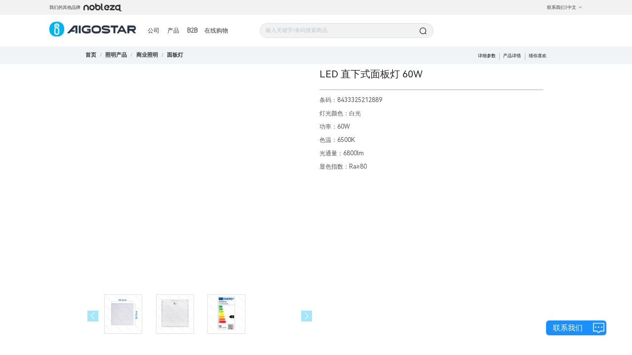

--- FILE ---
content_type: text/javascript; charset=utf-8
request_url: https://aigo-ow.oss-accelerate.aliyuncs.com/assets/568e555.js
body_size: 84
content:
(window.webpackJsonp=window.webpackJsonp||[]).push([[137],{431:function(n,w,o){}}]);